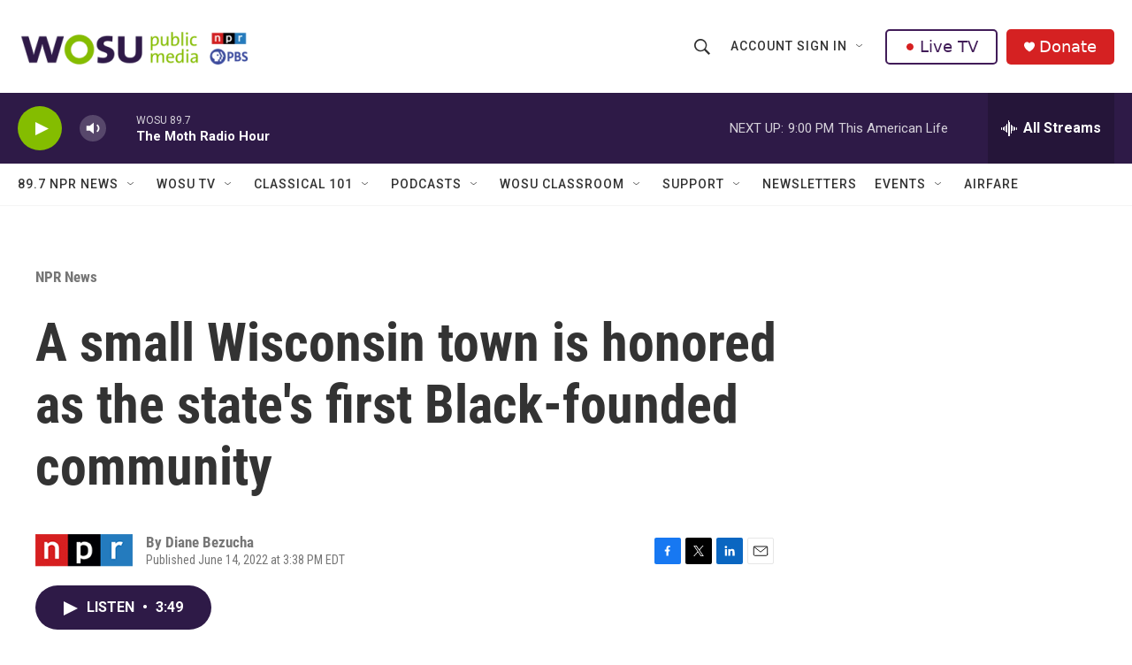

--- FILE ---
content_type: text/html; charset=utf-8
request_url: https://www.google.com/recaptcha/api2/aframe
body_size: 173
content:
<!DOCTYPE HTML><html><head><meta http-equiv="content-type" content="text/html; charset=UTF-8"></head><body><script nonce="HpwK8AlsSiCm95tJiZ49Kw">/** Anti-fraud and anti-abuse applications only. See google.com/recaptcha */ try{var clients={'sodar':'https://pagead2.googlesyndication.com/pagead/sodar?'};window.addEventListener("message",function(a){try{if(a.source===window.parent){var b=JSON.parse(a.data);var c=clients[b['id']];if(c){var d=document.createElement('img');d.src=c+b['params']+'&rc='+(localStorage.getItem("rc::a")?sessionStorage.getItem("rc::b"):"");window.document.body.appendChild(d);sessionStorage.setItem("rc::e",parseInt(sessionStorage.getItem("rc::e")||0)+1);localStorage.setItem("rc::h",'1768786784849');}}}catch(b){}});window.parent.postMessage("_grecaptcha_ready", "*");}catch(b){}</script></body></html>